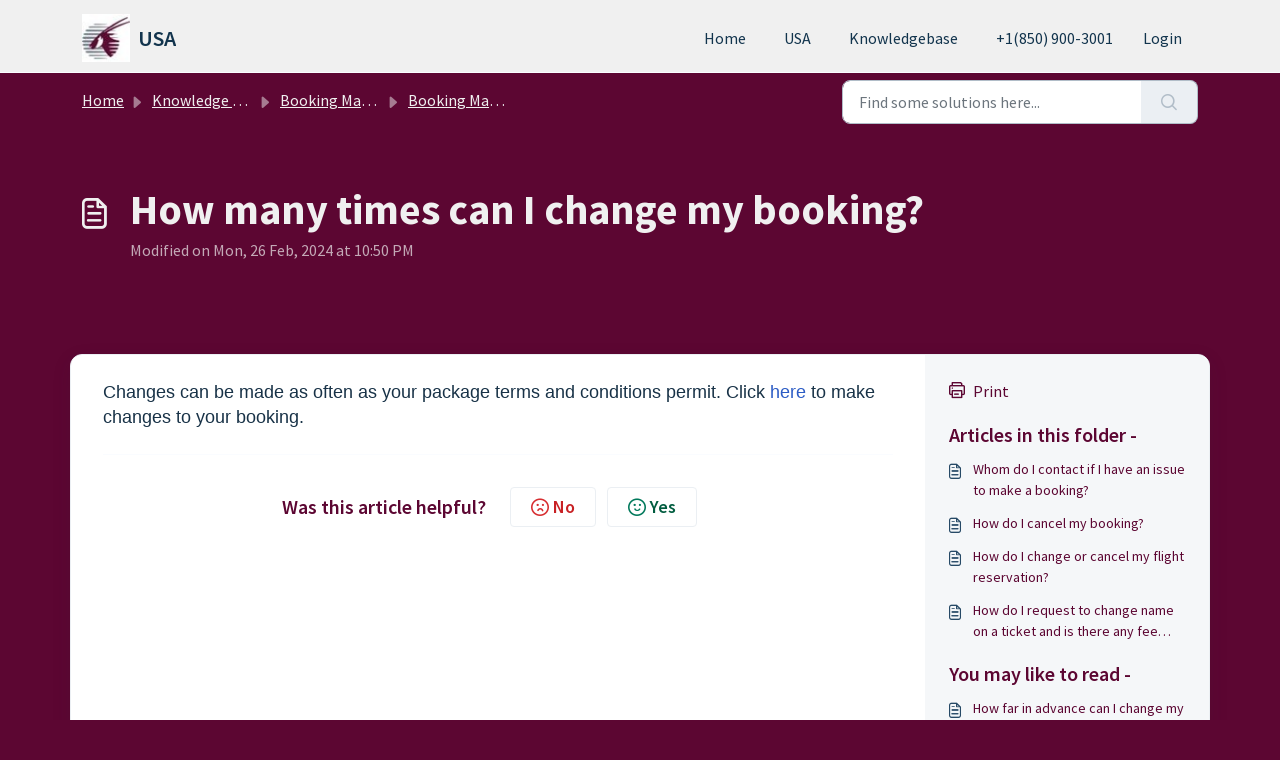

--- FILE ---
content_type: application/javascript
request_url: https://qrholidaysus.tui.com/assets/cdn/portal/scripts/single-solution.js
body_size: 9679
content:
(window.webpackJsonp=window.webpackJsonp||[]).push([[110,102],{0:function(e,t,n){"use strict";function r(e,t){var n=Object.keys(e);if(Object.getOwnPropertySymbols){var r=Object.getOwnPropertySymbols(e);t&&(r=r.filter(function(t){return Object.getOwnPropertyDescriptor(e,t).enumerable})),n.push.apply(n,r)}return n}function a(e){for(var t=1;t<arguments.length;t++){var n=null!=arguments[t]?arguments[t]:{};t%2?r(Object(n),!0).forEach(function(t){f()(e,t,n[t])}):Object.getOwnPropertyDescriptors?Object.defineProperties(e,Object.getOwnPropertyDescriptors(n)):r(Object(n)).forEach(function(t){Object.defineProperty(e,t,Object.getOwnPropertyDescriptor(n,t))})}return e}function o(e){"loading"!==document.readyState?e():document.addEventListener("DOMContentLoaded",e)}function i(){var e,t=navigator,n=t.userAgent;return n.match(/chrome|chromium|crios/i)?e="chrome":n.match(/firefox|fxios/i)?e="firefox":n.match(/safari/i)?e="safari":n.match(/opr\//i)?e="opera":n.match(/edg/i)&&(e="edge"),e}function c(e){var t=arguments.length>1&&void 0!==arguments[1]?arguments[1]:"/support/",n=new URL(window.location.href).pathname,r=n.split(t)[0];return r?"".concat(r).concat(e):e}function s(e,t,n){var r=e.hasAttribute("disabled"),a=JSON.stringify(t)!==JSON.stringify(n);a?r&&e.removeAttribute("disabled"):!r&&e.setAttribute("disabled",!0)}n.d(t,"i",function(){return o}),n.d(t,"d",function(){return y}),n.d(t,"p",function(){return v}),n.d(t,"w",function(){return w}),n.d(t,"r",function(){return _}),n.d(t,"M",function(){return S}),n.d(t,"K",function(){return k}),n.d(t,"t",function(){return x}),n.d(t,"I",function(){return E}),n.d(t,"F",function(){return O}),n.d(t,"b",function(){return L}),n.d(t,"k",function(){return j}),n.d(t,"f",function(){return I}),n.d(t,"O",function(){return A}),n.d(t,"A",function(){return T}),n.d(t,"o",function(){return M}),n.d(t,"x",function(){return D}),n.d(t,"D",function(){return h}),n.d(t,"C",function(){return g}),n.d(t,"m",function(){return N}),n.d(t,"J",function(){return q}),n.d(t,"B",function(){return P}),n.d(t,"n",function(){return C}),n.d(t,"e",function(){return B}),n.d(t,"l",function(){return H}),n.d(t,"j",function(){return F}),n.d(t,"c",function(){return R}),n.d(t,"z",function(){return V}),n.d(t,"h",function(){return z}),n.d(t,"N",function(){return J}),n.d(t,"L",function(){return s}),n.d(t,"q",function(){return U}),n.d(t,"s",function(){return $}),n.d(t,"E",function(){return W}),n.d(t,"a",function(){return i}),n.d(t,"y",function(){return c}),n.d(t,"u",function(){return Z}),n.d(t,"g",function(){return G}),n.d(t,"H",function(){return X}),n.d(t,"v",function(){return Q}),n.d(t,"G",function(){return ee});var u=n(1),l=n.n(u),d=n(9),f=n.n(d),p=n(16),m=n(2),h=function(e){var t=document.createElement("div");return t.textContent=e,t.innerHTML.replace(/"/g,"&quot;")},g=function(e){try{return encodeURIComponent(e)}catch(t){return e}},v=function(){return window.localStorage.getItem("recentSearches")?JSON.parse(window.localStorage.getItem("recentSearches")):[]},y=function(){localStorage.setItem("recentSearches","")},b=function(){return window.store.currentLocale||window.store.defaultLocale},w=function(){var e=document.querySelector(".fw-recent-searches"),t=v();e.innerHTML=t.map(function(e){return'<li><a class="ps-32 line-clamp-2" href="/'.concat(b(),"/support/search?term=").concat(g(e),'">').concat(h(e),"</a></li>")}).join("")},_=function(e,t){return e&&e.classList.contains(t)},S=function(e){var t=[].concat(e);t.forEach(function(e){e&&e.classList.toggle("d-none")})},k=function(e){var t=arguments.length>1&&void 0!==arguments[1]?arguments[1]:"primary",n=[].concat(e);n.forEach(function(e){_(e,"btn-".concat(t))?e.classList.replace("btn-".concat(t),"btn-outline-".concat(t)):e.classList.replace("btn-outline-".concat(t),"btn-".concat(t))})},x=function(e){var t=[].concat(e);t.forEach(function(e){e&&!e.classList.contains("d-none")&&e.classList.add("d-none")})},E=function(e){var t=[].concat(e);t.forEach(function(e){e&&e.classList.contains("d-none")&&e.classList.remove("d-none")})},O=function(e,t){Object.keys(t).forEach(function(n){e.setAttribute(n,t[n])})},L=function(e){var t=document.createElement("input");O(t,{type:"hidden",name:"authenticity_token",value:window.csrfToken}),e.appendChild(t)},j=function(e,t){return fetch(e,a(a({},t),{},{headers:{"X-CSRF-Token":window.csrfToken}}))},I=function(e){var t=arguments.length>1&&void 0!==arguments[1]?arguments[1]:300,n=null;return function(){for(var r=arguments.length,a=new Array(r),o=0;r>o;o++)a[o]=arguments[o];clearTimeout(n),n=setTimeout(function(){e.apply(void 0,a)},t)}},A=function(e,t){e&&e.addEventListener("change",function(e){var t={};t[e.target.id]=e.target.value,Object(m.d)(e.target,Object(m.a)(e.target),t)}),t&&EventManager.on("click",t,function(){return e.dataset.formChanged=!1,Object(m.c)(e,Object(m.b)(e))?Promise.resolve():Promise.reject()})},T=function(e){[].concat(l()(e.querySelectorAll(".form-group .form-control")),l()(e.querySelectorAll(".form-group .form-check-input"))).forEach(function(e){_(e,"invalid")&&(e.classList.remove("invalid"),"checkbox"===e.type?(e.nextElementSibling.nextElementSibling.classList.remove("d-block"),e.nextElementSibling.nextElementSibling.classList.add("d-none")):(e.nextElementSibling.classList.remove("d-block"),e.nextElementSibling.classList.add("d-none")))})},M=function(e){return e.charCode?e.charCode:e.keyCode?e.keyCode:e.which?e.which:0},D=function(e){var t=M(e);return t>=48&&57>=t||t>=65&&90>=t||t>=96&&105>=t||8===t||32===t?!0:!1},q=function(e,t){return sessionStorage.setItem(e,JSON.stringify(t))},N=function(e){return sessionStorage.getItem(e)?JSON.parse(sessionStorage.getItem(e)):void 0},P=function(e){return sessionStorage.removeItem(e)},C=function(e){var t=["Bytes","KB","MB","GB","TB"];if(!e)return"0 Byte";var n=parseInt(Math.floor(Math.log(e)/Math.log(1024)));return"".concat(Math.round(e/Math.pow(1024,n),2)," ").concat(t[n])},B=function(e){return e.replace(/[A-Z]/g,function(e,t){return(0!==t?"-":"")+e.toLowerCase()})},H=function(e,t){for(var n=arguments.length>2&&void 0!==arguments[2]?arguments[2]:null;e&&e.tagName!==t.toUpperCase();){if(n&&e.tagName===n)return null;e=e.parentElement}return e},F={email:{presence:!0,email:!0}},R=50,V=function(){var e=arguments.length>0&&void 0!==arguments[0]?arguments[0]:[],t={},n=new URLSearchParams(document.location.search);return n.forEach(function(n,r){var a=decodeURIComponent(n);e.includes(r)||(r in t?t[r].push(a):t[r]=[a])}),t},z=function(e){return JSON.parse(JSON.stringify(e))},J=function(e){if(window.history.replaceState){var t="".concat(window.location.protocol,"//").concat(window.location.host).concat(window.location.pathname,"?").concat(e);window.history.replaceState({path:t},"",t)}},U=function(e){return"choicesInstance"in e},$=function(e){return"_flatpickr"in e},W=function(e){return e.offsetHeight+e.scrollTop>=e.scrollHeight},Y=function(e,t){var n=e.getAttribute("aria-describedby");n&&!t.getAttribute("aria-describedby")&&t.setAttribute("aria-describedby",n)},Z=function(e){var t={altInput:!0,altInputClass:"form-control alt-flatpickr-input",altFormat:"j M, Y",dateFormat:"Y-m-d",locale:window.I18n.t("portal_js_translations.flatpickr_translations"),onReady:function(e,t,n){n.altInput&&n.input&&Y(n.input,n.altInput)}};e.querySelectorAll('input[type="date"]').forEach(function(e){Object(p.a)(e,t)})},G=function(e){try{var t=e?String(e):"";return t.replace(/&lt;?/g,"<").replace(/&gt;?/g,">")}catch(n){return e}},X=function(e){var t,n,r,a,o,i,c;if(null!==e&&void 0!==e&&null!==(t=e.defaults)&&void 0!==t&&t.options){null!==(n=window)&&void 0!==n&&null!==(r=n.store)&&void 0!==r&&null!==(a=r.portalLaunchParty)&&void 0!==a&&a.enableStrictSearch&&(e.defaults.options.searchFields=["label"],e.defaults.options.fuseOptions={threshold:.1,ignoreLocation:!0,distance:1e3});var s=null===(o=window)||void 0===o?void 0:null===(i=o.store)||void 0===i?void 0:null===(c=i.portalLaunchParty)||void 0===c?void 0:c.homepageNavAccessibilityEnabled,u=document.getElementById("navbarContent");s&&u&&u.classList.add("home_nav_accessibility_lp")}},K=["notice","warning","error"],Q=function(){setTimeout(function(){K.forEach(function(e){var t=document.querySelector("#".concat(e,".alert"));t&&t.focus()})},500)},ee=function(e){var t=e.containerOuter.element,n=t.closest(".form-group");if(n){var r=n.querySelector("div.invalid-feedback"),a=r&&r.id;a&&!t.getAttribute("aria-describedby")&&t.setAttribute("aria-describedby",a)}}},153:function(e,t,n){"use strict";function r(e){return a.apply(this,arguments)}function a(){return a=i()(s.a.mark(function e(t){var n,r,a;return s.a.wrap(function(e){for(;;)switch(e.prev=e.next){case 0:if(t.preventDefault(),n=d.value,r=!0,!l||"true"!==n){e.next=7;break}return l.contentWindow.recaptchaV3(),e.next=7,new Promise(function(e){return setTimeout(e,700)});case 7:if(v(),a=document.querySelector("#g-recaptcha-response"),l&&(!a||a.value&&!a.value.length)&&(g(),r=!1),r){e.next=14;break}return e.abrupt("return",m?Promise.reject():t.stopImmediatePropagation());case 14:return e.abrupt("return",m?Promise.resolve():p.requestSubmit());case 15:case"end":return e.stop()}},e)})),a.apply(this,arguments)}n.r(t);var o=n(19),i=n.n(o),c=n(5),s=n.n(c),u=n(0),l=document.getElementById("recaptcha-frame"),d=document.getElementById("enterprise_enabled"),f=document.querySelector("#helpdesk_ticket_captcha-error"),p=d?d.form:null,m=window.EventManager?!0:!1,h=m?"d-none":"hide",g=function(){f.classList.remove(h)},v=function(){f.classList.add(h)};p&&(v(),m?Object(u.i)(function(){EventManager.on("submit",p,r)}):(l.onload=function(){console.log("recaptchaFrame loading"),captchaModule(l)},l.contentDocument&&"complete"==l.contentDocument.readyState&&(console.log("recaptchaFrame loaded completely"),captchaModule(l)),jQuery("[type=submit]",p).click(r)))},2:function(e,t,n){"use strict";n.d(t,"b",function(){return p}),n.d(t,"a",function(){return f}),n.d(t,"c",function(){return h}),n.d(t,"d",function(){return m});var r=n(3),a=n.n(r),o=n(1),i=n.n(o),c=n(10),s=n.n(c),u=function(e){var t=arguments.length>1&&void 0!==arguments[1]?arguments[1]:{},n=t;switch(e.type){case"email":""!==e.value&&(n.email={message:window.I18n.translate("portal_validation.email")});break;case"url":""!==e.value&&(n.url={message:window.I18n.translate("portal_validation.url")});break;case"text":""!==e.value&&(e.dataset.decimal||e.dataset.number)&&(e.dataset.decimal&&(n.format={pattern:/^-?\d+(\.\d{0,2})?$/i,message:window.I18n.translate("portal_validation.decimal")}),e.dataset.number&&(n.format={pattern:/^-?\d+$/i,message:window.I18n.translate("portal_validation.number")}))}return n},l=function(e,t){if(e){var n=document.getElementById(e),r=document.querySelector(".invalid-feedback.".concat(e));n&&n.classList.add("invalid"),r&&(r.innerHTML=t,r.classList.add("d-block"))}},d=function(e){if(e){var t=document.getElementById(e),n=document.querySelector(".invalid-feedback.".concat(e));t&&t.classList.remove("invalid"),n&&(n.classList.remove("d-block"),n.innerHTML="")}},f=function(e){var t={},n=u(e);return Object.keys(n).length&&(t[e.id]=n),t},p=function(e){var t={};return[].concat(i()(e.querySelectorAll(":not(.d-none).form-group .form-control")),i()(e.querySelectorAll(":not(.d-none).form-check .form-check-input")),i()(e.querySelectorAll(".nested_field :not(.d-none).form-check .form-check-input"))).forEach(function(e){var n=u(e);e.required&&""!==e.id&&(n.presence={message:window.I18n.translate("portal_validation.required"),allowEmpty:!1}),Object.keys(n).length&&(t[e.id]=n)}),t},m=function(e,t,n){d(e.id);var r=s()(n,t,{fullMessages:!1});if(r){var o=a()(r[e.id],1),i=o[0];l(e.id,i)}},h=function(e,t){var n={};[].concat(i()(e.querySelectorAll(":not(.d-none).form-group .form-control")),i()(e.querySelectorAll(":not(.d-none).form-check .form-check-input")),i()(e.querySelectorAll(".nested_field :not(.d-none).form-check .form-check-input"))).forEach(function(e){d(e.id),"checkbox"===e.type?n[e.id]=e.checked?"true":"":"textarea"===e.type&&e.classList.contains("rich-editor")?n[e.id]=e.previousElementSibling.querySelector(".fr-element").innerText:n[e.id]=e.value});var r=s()(n,t,{fullMessages:!1});return r?(e.dataset.errors=!0,Object.entries(r).forEach(function(e){var t=a()(e,2),n=t[0],r=t[1],o=a()(r,1),i=o[0];l(n,i)}),document.querySelector(".invalid").focus(),!1):(e.dataset.errors=!1,!0)}},265:function(e,t,n){"use strict";function r(e,t){var n="undefined"!=typeof Symbol&&e[Symbol.iterator]||e["@@iterator"];if(!n){if(Array.isArray(e)||(n=a(e))||t&&e&&"number"==typeof e.length){n&&(e=n);var r=0,o=function(){};return{s:o,n:function(){return r>=e.length?{done:!0}:{done:!1,value:e[r++]}},e:function(e){throw e},f:o}}throw new TypeError("Invalid attempt to iterate non-iterable instance.\nIn order to be iterable, non-array objects must have a [Symbol.iterator]() method.")}var i,c=!0,s=!1;return{s:function(){n=n.call(e)},n:function(){var e=n.next();return c=e.done,e},e:function(e){s=!0,i=e},f:function(){try{c||null==n["return"]||n["return"]()}finally{if(s)throw i}}}}function a(e,t){if(e){if("string"==typeof e)return o(e,t);var n=Object.prototype.toString.call(e).slice(8,-1);return"Object"===n&&e.constructor&&(n=e.constructor.name),"Map"===n||"Set"===n?Array.from(e):"Arguments"===n||/^(?:Ui|I)nt(?:8|16|32)(?:Clamped)?Array$/.test(n)?o(e,t):void 0}}function o(e,t){(null==t||t>e.length)&&(t=e.length);for(var n=0,r=new Array(t);t>n;n++)r[n]=e[n];return r}function i(e){var t=c();return function(){var n,r=V()(e);if(t){var a=V()(this).constructor;n=Reflect.construct(r,arguments,a)}else n=r.apply(this,arguments);return F()(this,n)}}function c(){if("undefined"==typeof Reflect||!Reflect.construct)return!1;if(Reflect.construct.sham)return!1;if("function"==typeof Proxy)return!0;try{return Boolean.prototype.valueOf.call(Reflect.construct(Boolean,[],function(){})),!0}catch(e){return!1}}function s(e){var t=u();return function(){var n,r=V()(e);if(t){var a=V()(this).constructor;n=Reflect.construct(r,arguments,a)}else n=r.apply(this,arguments);return F()(this,n)}}function u(){if("undefined"==typeof Reflect||!Reflect.construct)return!1;if(Reflect.construct.sham)return!1;if("function"==typeof Proxy)return!0;try{return Boolean.prototype.valueOf.call(Reflect.construct(Boolean,[],function(){})),!0}catch(e){return!1}}function l(e,t){var n="undefined"!=typeof Symbol&&e[Symbol.iterator]||e["@@iterator"];if(!n){if(Array.isArray(e)||(n=d(e))||t&&e&&"number"==typeof e.length){n&&(e=n);var r=0,a=function(){};return{s:a,n:function(){return r>=e.length?{done:!0}:{done:!1,value:e[r++]}},e:function(e){throw e},f:a}}throw new TypeError("Invalid attempt to iterate non-iterable instance.\nIn order to be iterable, non-array objects must have a [Symbol.iterator]() method.")}var o,i=!0,c=!1;return{s:function(){n=n.call(e)},n:function(){var e=n.next();return i=e.done,e},e:function(e){c=!0,o=e},f:function(){try{i||null==n["return"]||n["return"]()}finally{if(c)throw o}}}}function d(e,t){if(e){if("string"==typeof e)return f(e,t);var n=Object.prototype.toString.call(e).slice(8,-1);return"Object"===n&&e.constructor&&(n=e.constructor.name),"Map"===n||"Set"===n?Array.from(e):"Arguments"===n||/^(?:Ui|I)nt(?:8|16|32)(?:Clamped)?Array$/.test(n)?f(e,t):void 0}}function f(e,t){(null==t||t>e.length)&&(t=e.length);for(var n=0,r=new Array(t);t>n;n++)r[n]=e[n];return r}function p(e){var t=Oe.get(e.type);void 0===t&&(t={stringsArray:new WeakMap,keyString:new Map},Oe.set(e.type,t));var n=t.stringsArray.get(e.strings);if(void 0!==n)return n;var r=e.strings.join(ee);return n=t.keyString.get(r),void 0===n&&(n=new ae(e,e.getTemplateElement()),t.keyString.set(r,n)),t.stringsArray.set(e.strings,n),n}function m(){var e=document.querySelector(".fw-nav-wrapper"),t=e?e.offsetHeight:0,n=document.querySelector(".fw-searchbar-wrapper"),r=n?n.offsetHeight:0;return t+r}function h(e){var t;try{t=decodeURIComponent(e).replace("#","")}catch(n){t=e.replace("#","")}var r=document.getElementById(t);if(r){var a=r.getBoundingClientRect().top-document.body.getBoundingClientRect().top-m();window.location.hash=e,window.scrollTo({behavior:"smooth",top:a})}}function g(){var e=document.querySelector(".fw-content--single-article"),t=document.querySelector(".fd-toc");if(e||t){var n=(e||t).querySelectorAll('a[href^="#"]');["click","keypress"].forEach(function(e){n.forEach(function(t){t.addEventListener(e,function(e){if(e.preventDefault(),Object(O.a)(e)===!0){var n=t.hash;h(n)}})})})}}function v(){var e=window.location.hash;h(e)}n.r(t);var y=n(19),b=n.n(y),w=n(3),_=n.n(w),S=n(5),k=n.n(S),x=n(10),E=n.n(x),O=(n(85),n(7)),L=n(0);n(153);Object(L.i)(function(){var e=document.querySelector(".fw-feedback-wrapper"),t=document.querySelector(".fw-feedback-negative-from"),n=document.querySelector(".fw-feedback-positive"),r=document.querySelector(".fw-feedback-negative"),a=document.querySelector(".fw-btn-feedback.fw-no"),o=document.querySelector(".fw-btn-feedback.fw-yes"),i=document.querySelector(".fw-feedback-cancel"),c=document.querySelector(".fw-feedback-send"),s=e&&e.dataset.id,u=function(e,t){e.classList.remove("invalid"),e.nextElementSibling.innerHTML="",e.nextElementSibling.classList.remove("d-block");var n={helpdesk_ticket_email:{presence:{message:window.I18n.translate("portal_validation.required"),allowEmpty:!1},email:{message:window.I18n.translate("portal_validation.email")}}},r=E()({helpdesk_ticket_email:e.value},n,{fullMessages:!1});if(r){t=!1;var a=_()(r[e.id],1),o=a[0];e.classList.add("invalid"),e.nextElementSibling.innerHTML=o,e.nextElementSibling.classList.add("d-block")}return t};if(e&&(window.store.user?Object(L.I)(e):!localStorage["vote_".concat(s,"_").concat(window.store.currentLocale)]&&Object(L.I)(e)),"article_view"===window.store.currentPageName){var l=Object(L.m)("seenArticlesArray"),d=window.location.href.split("/"),f=parseInt(d[d.length-1]).toString();if(l=l||[],l.indexOf(f)>=0){var p=l.indexOf(f);l.splice(p,1)}l.push(f),Object(L.J)("seenArticlesArray",l.slice().splice(-50))}["click","keypress"].forEach(function(r){e&&(a.addEventListener(r,function(r){Object(O.a)(r)===!0&&(Object(L.k)(this.dataset.href,{method:"PUT"}).then(function(){n.remove(),Object(L.M)([e,t])}),!window.store.user&&(localStorage["vote_".concat(s,"_").concat(window.store.currentLocale)]=!0))}),o.addEventListener(r,function(t){Object(O.a)(t)===!0&&(Object(L.k)(this.dataset.href,{method:"PUT"}).then(function(){Object(L.M)([e,n])}),!window.store.user&&(localStorage["vote_".concat(s,"_").concat(window.store.currentLocale)]=!0))}),i.addEventListener(r,function(e){Object(O.a)(e)===!0&&Object(L.M)(t)}))});var m=!0,h=document.querySelector("#helpdesk_ticket_email"),g=document.querySelector(".negative-form.invalid-feedback");g.classList.remove("d-block");var v=document.getElementById("negative-feedback-form"),y=document.getElementById("helpdesk_ticket_description");v.addEventListener("change",function(e){if(m=!0,h&&e.target===h)m=u(h,m);else if(e.target!==y){var t=null!==document.querySelector(".form-check-input:checked");m=t,g.classList.toggle("d-block",!t)}}),v&&EventManager.on("submit",v,function(){function e(e){return n.apply(this,arguments)}var n=b()(k.a.mark(function a(e){var n,o;return k.a.wrap(function(a){for(;;)switch(a.prev=a.next){case 0:if(e.preventDefault(),Object(L.b)(v),h&&(m=u(h,m)),null==document.querySelector(".form-check-input:checked")&&(m=!1,g.classList.add("d-block")),!m){a.next=14;break}return c.setAttribute("disabled",!0),c.innerHTML=window.I18n.t("portal_js_translations.saving"),n=new FormData(v),o=v.action,a.next=11,Object(L.k)(o,{method:"POST",body:n}).then(function(){t.remove(),Object(L.M)(r)});case 11:return a.abrupt("return",Promise.reject());case 14:return a.abrupt("return",Promise.reject());case 15:case"end":return a.stop()}},a)}));return e}())});var j=n(37),I=n(98),A=n.n(I),T=n(4),M=n.n(T),D=n(6),q=n.n(D),N=n(32),P=n.n(N),C=n(11),B=n.n(C),H=n(29),F=n.n(H),R=n(14),V=n.n(R),z=n(22),J=n.n(z),U=new WeakMap,$=function(e){return"function"==typeof e&&U.has(e)},W="undefined"!=typeof window&&null!=window.customElements&&void 0!==window.customElements.polyfillWrapFlushCallback,Y=function(e,t){for(var n=arguments.length>2&&void 0!==arguments[2]?arguments[2]:null,r=arguments.length>3&&void 0!==arguments[3]?arguments[3]:null;t!==n;){var a=t.nextSibling;e.insertBefore(t,r),t=a}},Z=function(e,t){for(var n=arguments.length>2&&void 0!==arguments[2]?arguments[2]:null;t!==n;){var r=t.nextSibling;e.removeChild(t),t=r}},G={},X={},K=n(1),Q=n.n(K),ee="{{lit-".concat(String(Math.random()).slice(2),"}}"),te="<!--".concat(ee,"-->"),ne=new RegExp("".concat(ee,"|").concat(te)),re="$lit$",ae=function Ye(e,t){M()(this,Ye),this.parts=[],this.element=t;for(var n=[],r=[],a=document.createTreeWalker(t.content,133,null,!1),o=0,i=-1,c=0,s=e.strings,u=e.values.length;u>c;){var l=a.nextNode();if(null!==l){if(i++,1===l.nodeType){if(l.hasAttributes()){for(var d=l.attributes,f=d.length,p=0,m=0;f>m;m++)oe(d[m].name,re)&&p++;for(;p-->0;){var h=s[c],g=se.exec(h)[2],v=g.toLowerCase()+re,y=l.getAttribute(v);l.removeAttribute(v);var b=y.split(ne);this.parts.push({type:"attribute",index:i,name:g,strings:b}),c+=b.length-1}}"TEMPLATE"===l.tagName&&(r.push(l),a.currentNode=l.content)}else if(3===l.nodeType){var w=l.data;if(w.indexOf(ee)>=0){for(var _=l.parentNode,S=w.split(ne),k=S.length-1,x=0;k>x;x++){var E=void 0,O=S[x];if(""===O)E=ce();else{var L=se.exec(O);null!==L&&oe(L[2],re)&&(O=O.slice(0,L.index)+L[1]+L[2].slice(0,-re.length)+L[3]),E=document.createTextNode(O)}_.insertBefore(E,l),this.parts.push({type:"node",index:++i})}""===S[k]?(_.insertBefore(ce(),l),n.push(l)):l.data=S[k],c+=k}}else if(8===l.nodeType)if(l.data===ee){var j=l.parentNode;(null===l.previousSibling||i===o)&&(i++,j.insertBefore(ce(),l)),o=i,this.parts.push({type:"node",index:i}),null===l.nextSibling?l.data="":(n.push(l),i--),c++}else for(var I=-1;-1!==(I=l.data.indexOf(ee,I+1));)this.parts.push({type:"node",index:-1}),c++}else a.currentNode=r.pop()}for(var A=0,T=n;A<T.length;A++){var D=T[A];D.parentNode.removeChild(D)}},oe=function(e,t){var n=e.length-t.length;return n>=0&&e.slice(n)===t},ie=function(e){return-1!==e.index},ce=function(){return document.createComment("")},se=/([ \x09\x0a\x0c\x0d])([^\0-\x1F\x7F-\x9F "'>=/]+)([ \x09\x0a\x0c\x0d]*=[ \x09\x0a\x0c\x0d]*(?:[^ \x09\x0a\x0c\x0d"'`<>=]*|"[^"]*|'[^']*))$/,ue=function(){function e(t,n,r){M()(this,e),this.__parts=[],this.template=t,this.processor=n,this.options=r}return q()(e,[{key:"update",value:function(e){var t,n=0,a=r(this.__parts);try{for(a.s();!(t=a.n()).done;){var o=t.value;void 0!==o&&o.setValue(e[n]),n++}}catch(i){a.e(i)}finally{a.f()}var c,s=r(this.__parts);try{for(s.s();!(c=s.n()).done;){var u=c.value;void 0!==u&&u.commit()}}catch(i){s.e(i)}finally{s.f()}}},{key:"_clone",value:function(){for(var e,t=W?this.template.element.content.cloneNode(!0):document.importNode(this.template.element.content,!0),n=[],r=this.template.parts,a=document.createTreeWalker(t,133,null,!1),o=0,i=0,c=a.nextNode();o<r.length;)if(e=r[o],ie(e)){for(;i<e.index;)i++,"TEMPLATE"===c.nodeName&&(n.push(c),a.currentNode=c.content),null===(c=a.nextNode())&&(a.currentNode=n.pop(),c=a.nextNode());if("node"===e.type){var s=this.processor.handleTextExpression(this.options);s.insertAfterNode(c.previousSibling),this.__parts.push(s)}else{var u;(u=this.__parts).push.apply(u,Q()(this.processor.handleAttributeExpressions(c,e.name,e.strings,this.options)))}o++}else this.__parts.push(void 0),o++;return W&&(document.adoptNode(t),customElements.upgrade(t)),t}}]),e}(),le=window.trustedTypes&&trustedTypes.createPolicy("lit-html",{createHTML:function(e){return e}}),de=" ".concat(ee," "),fe=function(){function e(t,n,r,a){M()(this,e),this.strings=t,this.values=n,this.type=r,this.processor=a}return q()(e,[{key:"getHTML",value:function(){for(var e=this.strings.length-1,t="",n=!1,r=0;e>r;r++){var a=this.strings[r],o=a.lastIndexOf("<!--");n=(o>-1||n)&&-1===a.indexOf("-->",o+1);var i=se.exec(a);t+=null===i?a+(n?de:te):a.substr(0,i.index)+i[1]+i[2]+re+i[3]+ee}return t+=this.strings[e]}},{key:"getTemplateElement",value:function(){var e=document.createElement("template"),t=this.getHTML();return void 0!==le&&(t=le.createHTML(t)),e.innerHTML=t,e}}]),e}(),pe=(function(e){function t(){return M()(this,t),n.apply(this,arguments)}B()(t,e);var n=i(t);return q()(t,[{key:"getHTML",value:function(){return"<svg>".concat(P()(V()(t.prototype),"getHTML",this).call(this),"</svg>")}},{key:"getTemplateElement",value:function(){var e=P()(V()(t.prototype),"getTemplateElement",this).call(this),n=e.content,r=n.firstChild;return n.removeChild(r),Y(n,r.firstChild),e}}]),t}(fe),function(e){return null===e||!("object"===J()(e)||"function"==typeof e)}),me=function(e){return Array.isArray(e)||!(!e||!e[Symbol.iterator])},he=function(){function e(t,n,r){M()(this,e),this.dirty=!0,this.element=t,this.name=n,this.strings=r,this.parts=[];for(var a=0;a<r.length-1;a++)this.parts[a]=this._createPart()}return q()(e,[{key:"_createPart",value:function(){return new ge(this)}},{key:"_getValue",value:function(){var e=this.strings,t=e.length-1,n=this.parts;if(1===t&&""===e[0]&&""===e[1]){var r=n[0].value;if("symbol"===J()(r))return String(r);if("string"==typeof r||!me(r))return r}for(var a="",o=0;t>o;o++){a+=e[o];var i=n[o];if(void 0!==i){var c=i.value;if(pe(c)||!me(c))a+="string"==typeof c?c:String(c);else{var s,u=l(c);try{for(u.s();!(s=u.n()).done;){var d=s.value;a+="string"==typeof d?d:String(d)}}catch(f){u.e(f)}finally{u.f()}}}}return a+=e[t]}},{key:"commit",value:function(){this.dirty&&(this.dirty=!1,this.element.setAttribute(this.name,this._getValue()))}}]),e}(),ge=function(){function e(t){M()(this,e),this.value=void 0,this.committer=t}return q()(e,[{key:"setValue",value:function(e){e===G||pe(e)&&e===this.value||(this.value=e,$(e)||(this.committer.dirty=!0))}},{key:"commit",value:function(){for(;$(this.value);){var e=this.value;this.value=G,e(this)}this.value!==G&&this.committer.commit()}}]),e}(),ve=function(){function e(t){M()(this,e),this.value=void 0,this.__pendingValue=void 0,this.options=t}return q()(e,[{key:"appendInto",value:function(e){this.startNode=e.appendChild(ce()),this.endNode=e.appendChild(ce())}},{key:"insertAfterNode",value:function(e){this.startNode=e,this.endNode=e.nextSibling}},{key:"appendIntoPart",value:function(e){e.__insert(this.startNode=ce()),e.__insert(this.endNode=ce())}},{key:"insertAfterPart",value:function(e){e.__insert(this.startNode=ce()),this.endNode=e.endNode,e.endNode=this.startNode}},{key:"setValue",value:function(e){this.__pendingValue=e}},{key:"commit",value:function(){if(null!==this.startNode.parentNode){for(;$(this.__pendingValue);){var e=this.__pendingValue;this.__pendingValue=G,e(this)}var t=this.__pendingValue;t!==G&&(pe(t)?t!==this.value&&this.__commitText(t):t instanceof fe?this.__commitTemplateResult(t):t instanceof Node?this.__commitNode(t):me(t)?this.__commitIterable(t):t===X?(this.value=X,this.clear()):this.__commitText(t))}}},{key:"__insert",value:function(e){this.endNode.parentNode.insertBefore(e,this.endNode)}},{key:"__commitNode",value:function(e){this.value!==e&&(this.clear(),this.__insert(e),this.value=e)}},{key:"__commitText",value:function(e){var t=this.startNode.nextSibling;e=null==e?"":e;var n="string"==typeof e?e:String(e);t===this.endNode.previousSibling&&3===t.nodeType?t.data=n:this.__commitNode(document.createTextNode(n)),this.value=e}},{key:"__commitTemplateResult",value:function(e){var t=this.options.templateFactory(e);if(this.value instanceof ue&&this.value.template===t)this.value.update(e.values);else{var n=new ue(t,e.processor,this.options),r=n._clone();n.update(e.values),this.__commitNode(r),this.value=n}}},{key:"__commitIterable",value:function(t){Array.isArray(this.value)||(this.value=[],this.clear());var n,r,a=this.value,o=0,i=l(t);try{for(i.s();!(r=i.n()).done;){var c=r.value;n=a[o],void 0===n&&(n=new e(this.options),a.push(n),0===o?n.appendIntoPart(this):n.insertAfterPart(a[o-1])),n.setValue(c),n.commit(),o++}}catch(s){i.e(s)}finally{i.f()}o<a.length&&(a.length=o,this.clear(n&&n.endNode))}},{key:"clear",value:function(){var e=arguments.length>0&&void 0!==arguments[0]?arguments[0]:this.startNode;Z(this.startNode.parentNode,e.nextSibling,this.endNode)}}]),e}(),ye=function(){function e(t,n,r){if(M()(this,e),this.value=void 0,this.__pendingValue=void 0,2!==r.length||""!==r[0]||""!==r[1])throw new Error("Boolean attributes can only contain a single expression");this.element=t,this.name=n,this.strings=r}return q()(e,[{key:"setValue",value:function(e){this.__pendingValue=e}},{key:"commit",value:function(){for(;$(this.__pendingValue);){var e=this.__pendingValue;this.__pendingValue=G,e(this)}if(this.__pendingValue!==G){var t=!!this.__pendingValue;this.value!==t&&(t?this.element.setAttribute(this.name,""):this.element.removeAttribute(this.name),this.value=t),this.__pendingValue=G}}}]),e}(),be=function(e){function t(e,r,a){var o;return M()(this,t),o=n.call(this,e,r,a),o.single=2===a.length&&""===a[0]&&""===a[1],o}B()(t,e);var n=s(t);return q()(t,[{key:"_createPart",value:function(){return new we(this)}},{key:"_getValue",value:function(){return this.single?this.parts[0].value:P()(V()(t.prototype),"_getValue",this).call(this)}},{key:"commit",value:function(){this.dirty&&(this.dirty=!1,this.element[this.name]=this._getValue())}}]),t}(he),we=function(e){function t(){return M()(this,t),n.apply(this,arguments)}B()(t,e);var n=s(t);return t}(ge),_e=!1;!function(){try{var e={get capture(){return _e=!0,!1}};window.addEventListener("test",e,e),window.removeEventListener("test",e,e)}catch(t){}}();var Se=function(){function e(t,n,r){var a=this;M()(this,e),this.value=void 0,this.__pendingValue=void 0,this.element=t,this.eventName=n,this.eventContext=r,this.__boundHandleEvent=function(e){return a.handleEvent(e)}}return q()(e,[{key:"setValue",value:function(e){this.__pendingValue=e}},{key:"commit",value:function(){for(;$(this.__pendingValue);){var e=this.__pendingValue;this.__pendingValue=G,e(this)}if(this.__pendingValue!==G){var t=this.__pendingValue,n=this.value,r=null==t||null!=n&&(t.capture!==n.capture||t.once!==n.once||t.passive!==n.passive),a=null!=t&&(null==n||r);r&&this.element.removeEventListener(this.eventName,this.__boundHandleEvent,this.__options),a&&(this.__options=ke(t),this.element.addEventListener(this.eventName,this.__boundHandleEvent,this.__options)),this.value=t,this.__pendingValue=G}}},{key:"handleEvent",value:function(e){"function"==typeof this.value?this.value.call(this.eventContext||this.element,e):this.value.handleEvent(e)}}]),e}(),ke=function(e){return e&&(_e?{capture:e.capture,passive:e.passive,once:e.once}:e.capture)},xe=function(){function e(){M()(this,e)}return q()(e,[{key:"handleAttributeExpressions",value:function(e,t,n,r){var a=t[0];if("."===a){var o=new be(e,t.slice(1),n);return o.parts}if("@"===a)return[new Se(e,t.slice(1),r.eventContext)];if("?"===a)return[new ye(e,t.slice(1),n)];var i=new he(e,t,n);return i.parts}},{key:"handleTextExpression",value:function(e){return new ve(e)}}]),e}(),Ee=new xe,Oe=new Map,Le=new WeakMap,je=function(e,t,n){var r=Le.get(t);void 0===r&&(Z(t,t.firstChild),Le.set(t,r=new ve(Object.assign({templateFactory:p},n))),r.appendInto(t)),r.setValue(e),r.commit()};"undefined"!=typeof window&&(window.litHtmlVersions||(window.litHtmlVersions=[])).push("1.4.1");var Ie,Ae,Te,Me,De,qe,Ne,Pe=function(e){for(var t=arguments.length,n=new Array(t>1?t-1:0),r=1;t>r;r++)n[r-1]=arguments[r];return new fe(e,n,"html",Ee)},Ce={baseUrl:"/api/_/email-bots",get filterUrl(){return"".concat(window.origin).concat(this.baseUrl,"/").concat(window.store.currentLocale,"/support/bot_responses/filter")},get updateUrl(){return"".concat(window.origin).concat(this.baseUrl,"/").concat(window.store.currentLocale,"/support/bot_responses/update_response")}},Be=new URLSearchParams(document.location.search),He=Be.get("query_id")||!1,Fe=window.store.article.id,Re=function(e){var t=e.target,n="SPAN"!==t.tagName?t.dataset:t.parentElement.dataset,r=n.useful;fetch(Ce.updateUrl,{method:"PUT",headers:{"Content-Type":"application/x-www-form-urlencoded;charset=UTF-8"},body:"useful=".concat(r,"&query_id=").concat(He,"&solution_id=").concat(Fe)}).then(function(e){return e.json()}).then(function(e){e.other_articles&&"false"===r?je($e("suggestionsMsg",e.other_articles),Ne):"false"===r?je($e("failureMsg"),Ne):je($e("successMsg"),Ne)})},Ve=Pe(Ie||(Ie=A()(['\n  <p class="semi-bold fs-20">','</h5>\n  <p class="fs-16">','</p>\n  <div class="mt-8 pt-8">\n    <button type="button" class="btn btn-default btn-sm fw-btn-yes" data-useful="true" @click=',"><span class='icon-strongly-agree me-4'></span> ",'</button>\n    <button type="button" class="btn btn-default btn-sm fw-btn-no" data-useful="false" @click=',"><span class='icon-strongly-disagree me-4'></span> ","</button>\n  </div>\n"])),window.I18n.t("portal_js_translations.email_bot.heading"),window.I18n.t("portal_js_translations.email_bot.sub_text"),Re,window.I18n.t("portal_js_translations.email_bot.cta_yes"),Re,window.I18n.t("portal_js_translations.email_bot.cta_no")),ze=Pe(Ae||(Ae=A()(['\n  <div class="fw-success-msg text-center">\n    <span class="icon-strongly-agree fs-24"></span>\n    <p class="fs-16 semi-bold">',"</p>\n  </div>\n"])),window.I18n.t("portal_js_translations.email_bot.success_msg")),Je=Pe(Te||(Te=A()(['\n  <div class="fw-failure-msg text-center">\n    <span class="icon-strongly-disagree fs-24"></span>\n    <p class="fs-16 semi-bold">',"</p>\n  </div>\n"])),window.I18n.t("portal_js_translations.email_bot.failure_msg")),Ue=function(e){
return Pe(Me||(Me=A()(['\n  <div class="fw-suggestion-msg">\n    <p class="fs-16 semi-bold mb-16">',"</p>\n    <ul>\n      ","\n    </ul>\n  </div>\n"])),window.I18n.t("portal_js_translations.email_bot.other_articles"),e.map(function(e){return Pe(De||(De=A()(['<li class="fs-16 mb-8"><a href="',"?query_id=",'">',"</a></li>"])),e.url,He,e.title)}))},$e=function(e){var t=arguments.length>1&&void 0!==arguments[1]?arguments[1]:[];return Pe(qe||(qe=A()(['\n<div class="position-fixed p-3 fw-bots-popup-wrapper z-index-11">\n  <div class="toast show" role="alert" aria-live="assertive" aria-atomic="true">\n    <div class="toast-body p-16">\n',"\n    </div>\n  </div>\n</div>\n"])),function(){var n=Ve;return"successMsg"===e?n=ze:"failureMsg"===e?n=Je:"suggestionsMsg"===e&&(n=Ue(t)),n}())},We=function(){He&&fetch("".concat(Ce.filterUrl,"?query_id=").concat(He,"&solution_id=").concat(Fe),{method:"GET"}).then(function(e){return e.json()}).then(function(e){if(!e.ticket_closed&&!e.positive_feedback){var t=document.createElement("div");t.id="bot-widget",Ne=document.body.appendChild(t),!e.useful&&e.other_articles?je($e("suggestionsMsg",e.other_articles),Ne):void 0===e.useful&&je($e("helpfulArticle"),Ne)}})};Object(L.i)(We());n(80);window.addEventListener("load",function(){"firefox"!==Object(L.a)()&&v()}),Object(L.i)(function(){g(),Object(j.a)(".fw-content--single-article"),"firefox"===Object(L.a)()&&v()})},37:function(e,t,n){"use strict";function r(e){var t=arguments.length>1&&void 0!==arguments[1]?arguments[1]:[],n=0,r=t.length>0?"".concat(e," img").concat(t.join(", ".concat(e," img"))):"".concat(e," img"),o=document.querySelectorAll(r),i=document.querySelector(".fw-lightbox-actions"),c=i.querySelector(".fw-prev"),s=i.querySelector(".fw-next"),u=i.querySelector(".fw-download"),l=document.querySelector(".fw-lightbox-gallery"),d=new a.b(l),f=l.querySelector("#fw-lightbox-preview"),p=l.querySelector(".fw-loading"),m=i.querySelector("#fw-ligthbox-count"),h=[],g=0,v=function(){p.classList.add("d-none"),f.classList.remove("d-none")},y=function(){p.classList.remove("d-none"),f.classList.add("d-none")},b=function(){m.innerHTML="".concat(g+1," ").concat(window.I18n.translate("portal_js_translations.lightbox.of")," ").concat(h.length)},w=function(){y(),f.setAttribute("src",h[g].src),f.setAttribute("alt",h[g].alt),f.complete?v():f.addEventListener("load",v),h[g].id?(u.setAttribute("href","/helpdesk/attachments/".concat(h[g].id,"?download=true")),u.classList.remove("d-none")):u.classList.add("d-none"),b()};o.forEach(function(e){var t=e.parentElement;"A"===t.nodeName||t.classList.contains("fw-attachment-type")||(e.dataset.index=n,e.classList.add("fw-lightbox-img"),h.push({src:e.src,id:e.dataset.id||e.dataset.attachment_id||e.dataset.fileid,alt:e.alt}),e.addEventListener("click",function(e){e.preventDefault(),g=parseInt(e.currentTarget.dataset.index),w(),d.show()}),n++)}),c.addEventListener("click",function(e){e.preventDefault(),g>0&&(g-=1,w())}),s.addEventListener("click",function(e){e.preventDefault(),g<h.length-1&&(g+=1,w())})}var a=n(26);t.a=r},7:function(e,t,n){"use strict";function r(e){var t;if("click"===e.type)t=!0;else if("keypress"===e.type){var n=e.charCode||e.keyCode;(32===n||13===n)&&(t=!0)}else t=!1;return t}t.a=r},80:function(e,t){var n=function(e,t){function n(n){var r=n.data;switch(r.type){case"token":if(t)t(r.token);else{var i="g-recaptcha-response",c=document.getElementById(i);if(!c){var s=jQuery("#recaptcha-frame").closest("form");c=document.createElement("input"),c.type="hidden",c.name=i,c.id=i,s.append(c)}c.value=r.token}break;case"expand":if(e.height=a.expand.height,e.width=a.expand.width,e.scrollIntoView(),r.recaptchaFixEnabled){var u=document.querySelector(".recaptcha-frame").contentWindow,l=u.document.querySelector("div:last-child div:last-child");l&&(l.style.height=o)}break;case"minimize":e.height=a.minimize.height,e.width=a.minimize.width}}var r={};r.channel=new MessageChannel,r.channel.port1.onmessage=n,e.contentWindow.postMessage("init",window.location.origin,[r.channel.port2]),"MutationObserver"in window||(e.style.resize="both");var a={minimize:{height:"100px",width:"320px"},expand:{height:"500px",width:"350px"}},o="490px"};window.onload=function(){var e=document.getElementById("recaptcha-frame");return e&&"false"!==e.dataset.selfinvoke?void n(e):!0}},85:function(e,t,n){"use strict";var r=n(88),a=n.n(r),o=n(117),i=(n.n(o),n(118)),c=(n.n(i),n(119)),s=(n.n(c),n(120)),u=(n.n(s),n(121)),l=(n.n(u),n(122)),d=(n.n(l),n(123)),f=(n.n(d),n(124)),p=(n.n(f),n(125)),m=(n.n(p),n(126)),h=(n.n(m),n(127)),g=(n.n(h),n(128)),v=(n.n(g),n(129)),y=(n.n(v),n(130)),b=(n.n(y),n(131)),w=(n.n(b),n(132)),_=(n.n(w),n(133)),S=(n.n(_),n(134)),k=(n.n(S),n(135)),x=(n.n(k),n(136)),E=(n.n(x),n(137)),O=(n.n(E),n(138)),L=(n.n(O),n(139)),j=(n.n(L),n(140)),I=(n.n(j),n(141)),A=(n.n(I),n(142)),T=(n.n(A),n(0));Object(T.i)(function(){document.querySelectorAll('[rel="highlighter"]').forEach(function(e){var t=e.dataset.codeBrush;if(void 0!==t){var n=e.innerHTML;e.innerHTML='<code class="language-'.concat(t,'">').concat(n,"</code>")}}),a.a.highlightAll()})},98:function(e,t){function n(e,t){return t||(t=e.slice(0)),Object.freeze(Object.defineProperties(e,{raw:{value:Object.freeze(t)}}))}e.exports=n,e.exports["default"]=e.exports,e.exports.__esModule=!0}},[[265,0]]]);